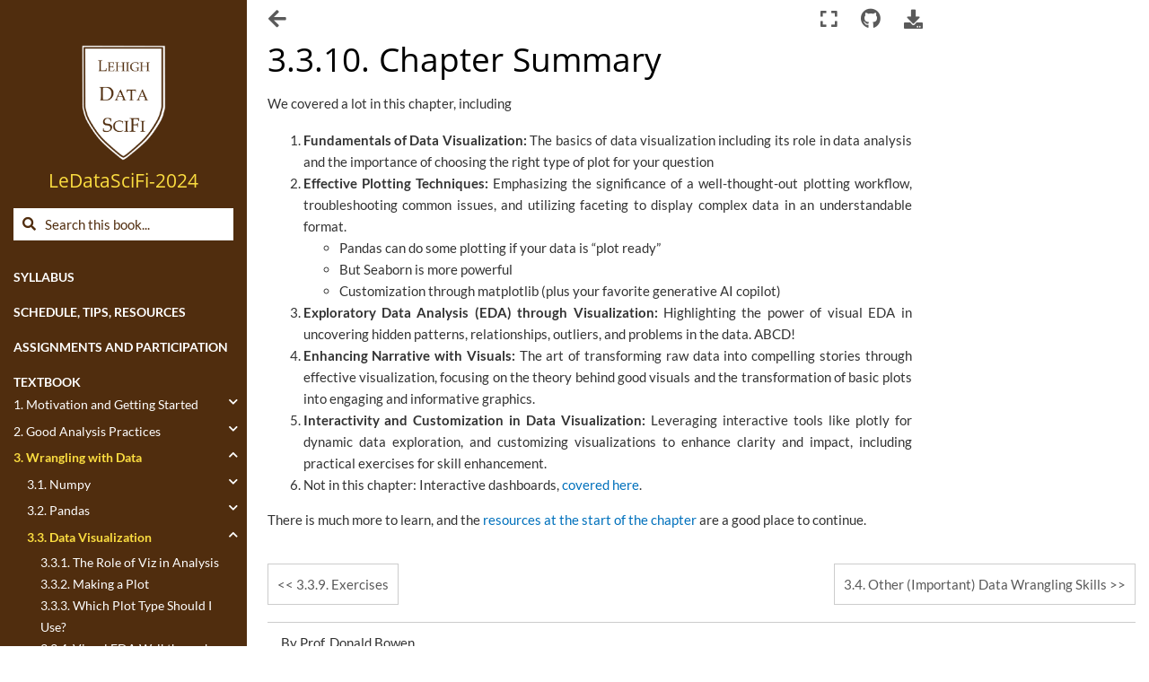

--- FILE ---
content_type: text/html; charset=utf-8
request_url: https://ledatascifi.github.io/ledatascifi-2024/content/03/04h_Summary.html
body_size: 6867
content:

<!DOCTYPE html>

<html>
  <head>
   <!-- Global site tag (gtag.js) - Google Analytics -->
   <script async src="https://www.googletagmanager.com/gtag/js?id=G-QHB6CBHE8P"></script>
   <script>
      window.dataLayer = window.dataLayer || [];
      function gtag(){dataLayer.push(arguments);}
      gtag('js', new Date());

      gtag('config', 'G-QHB6CBHE8P');
   </script>

    <meta charset="utf-8" />
    <meta name="viewport" content="width=device-width, initial-scale=1.0" />
    <title>3.3.10. Chapter Summary &#8212; LeDataSciFi-2024</title>
    
  <link rel="stylesheet" href="../../_static/css/index.f658d18f9b420779cfdf24aa0a7e2d77.css">

    
  <link rel="stylesheet"
    href="../../_static/vendor/fontawesome/5.13.0/css/all.min.css">
  <link rel="preload" as="font" type="font/woff2" crossorigin
    href="../../_static/vendor/fontawesome/5.13.0/webfonts/fa-solid-900.woff2">
  <link rel="preload" as="font" type="font/woff2" crossorigin
    href="../../_static/vendor/fontawesome/5.13.0/webfonts/fa-brands-400.woff2">

    
      
  <link rel="stylesheet"
    href="../../_static/vendor/open-sans_all/1.44.1/index.css">
  <link rel="stylesheet"
    href="../../_static/vendor/lato_latin-ext/1.44.1/index.css">

    
    <link rel="stylesheet" href="../../_static/pygments.css" type="text/css" />
    <link rel="stylesheet" href="../../_static/sphinx-book-theme.40e2e510f6b7d1648584402491bb10fe.css" type="text/css" />
    <link rel="stylesheet" type="text/css" href="../../_static/togglebutton.css" />
    <link rel="stylesheet" type="text/css" href="../../_static/copybutton.css" />
    <link rel="stylesheet" type="text/css" href="../../_static/mystnb.css" />
    <link rel="stylesheet" type="text/css" href="../../_static/sphinx-thebe.css" />
    <link rel="stylesheet" type="text/css" href="../../_static/moviescript.css" />
    <link rel="stylesheet" type="text/css" href="../../_static/fin377_specialformatting.css" />
    <link rel="stylesheet" type="text/css" href="../../_static/frontpage.css" />
    <link rel="stylesheet" type="text/css" href="../../_static/panels-main.c949a650a448cc0ae9fd3441c0e17fb0.css" />
    <link rel="stylesheet" type="text/css" href="../../_static/panels-variables.06eb56fa6e07937060861dad626602ad.css" />
    
  <link rel="preload" as="script" href="../../_static/js/index.d3f166471bb80abb5163.js">

    <script id="documentation_options" data-url_root="../../" src="../../_static/documentation_options.js"></script>
    <script src="../../_static/jquery.js"></script>
    <script src="../../_static/underscore.js"></script>
    <script src="../../_static/doctools.js"></script>
    <script src="../../_static/togglebutton.js"></script>
    <script src="../../_static/clipboard.min.js"></script>
    <script src="../../_static/copybutton.js"></script>
    <script >var togglebuttonSelector = '.toggle, .admonition.dropdown, .tag_hide_input div.cell_input, .tag_hide-input div.cell_input, .tag_hide_output div.cell_output, .tag_hide-output div.cell_output, .tag_hide_cell.cell, .tag_hide-cell.cell';</script>
    <script src="../../_static/sphinx-book-theme.d31b09fe5c1d09cb49b26a786de4a05d.js"></script>
    <script >const THEBE_JS_URL = "https://unpkg.com/thebe@0.8.2/lib/index.js"
const thebe_selector = ".thebe,.cell"
const thebe_selector_input = "pre"
const thebe_selector_output = ".output, .cell_output"
</script>
    <script async="async" src="../../_static/sphinx-thebe.js"></script>
    <link rel="index" title="Index" href="../../genindex.html" />
    <link rel="search" title="Search" href="../../search.html" />
    <link rel="next" title="3.4. Other (Important) Data Wrangling Skills" href="05a-otherskills.html" />
    <link rel="prev" title="3.3.9. Exercises" href="04f4-exercises.html" />

    <meta name="viewport" content="width=device-width, initial-scale=1" />
    <meta name="docsearch:language" content="en" />



  </head>
  <body data-spy="scroll" data-target="#bd-toc-nav" data-offset="80">
    

    <div class="container-xl">
      <div class="row">
          
<div class="col-12 col-md-3 bd-sidebar site-navigation show" id="site-navigation">
    
        <div class="navbar-brand-box">
<a class="navbar-brand text-wrap" href="../../index.html">
  
  <img src="../../_static/logo.png" class="logo" alt="logo">
  
  
  <h1 class="site-logo" id="site-title">LeDataSciFi-2024</h1>
  
</a>
</div><form class="bd-search d-flex align-items-center" action="../../search.html" method="get">
  <i class="icon fas fa-search"></i>
  <input type="search" class="form-control" name="q" id="search-input" placeholder="Search this book..." aria-label="Search this book..." autocomplete="off" >
</form>
<nav class="bd-links" id="bd-docs-nav" aria-label="Main navigation">
    <p class="caption collapsible-parent">
 <span class="caption-text">
  Syllabus
 </span>
</p>
<ul class="nav sidenav_l1">
 <li class="toctree-l1">
  <a class="reference internal" href="../about/objectives.html">
   Objectives
  </a>
 </li>
 <li class="toctree-l1">
  <a class="reference internal" href="../about/outcomes.html">
   Outcomes
  </a>
 </li>
 <li class="toctree-l1">
  <a class="reference internal" href="../about/about_us.html">
   About us + office hours
  </a>
 </li>
 <li class="toctree-l1">
  <a class="reference internal" href="../about/structure_and_policies.html">
   Course structure + policies
  </a>
 </li>
 <li class="toctree-l1">
  <a class="reference internal" href="../about/use_of_gpt.html">
   ChatGPT and other AI
  </a>
 </li>
 <li class="toctree-l1">
  <a class="reference internal" href="../about/gradeoverview.html">
   Grading
  </a>
 </li>
 <li class="toctree-l1">
  <a class="reference internal" href="../about/interest.html">
   Interested but unsure?
  </a>
 </li>
 <li class="toctree-l1">
  <a class="reference internal" href="../about/bootcamp.html">
   Pre-Class Bootcamp
  </a>
 </li>
 <li class="toctree-l1">
  <a class="reference internal" href="../about/hall_of_awesomeness.html">
   The Hall of Awesomeness
  </a>
 </li>
 <li class="toctree-l1">
  <a class="reference internal" href="../about/acknowledgments.html">
   Gratitude
  </a>
 </li>
</ul>
<p class="caption collapsible-parent">
 <span class="caption-text">
  Schedule, tips, resources
 </span>
</p>
<ul class="nav sidenav_l1">
 <li class="toctree-l1">
  <a class="reference internal" href="../about/schedule.html">
   Dashboard, key links, schedule
  </a>
 </li>
 <li class="toctree-l1">
  <a class="reference internal" href="../about/help.html">
   Help
  </a>
 </li>
 <li class="toctree-l1">
  <a class="reference internal" href="../about/resources.html">
   Resources
  </a>
 </li>
 <li class="toctree-l1">
  <a class="reference internal" href="../about/tips.html">
   Tips and hacks
  </a>
 </li>
 <li class="toctree-l1">
  <a class="reference external" href="https://github.com/LeDataSciFi/ledatascifi-2024/tree/main/community_codebook">
   Community Codebook
   <i class="fas fa-external-link-alt">
   </i>
  </a>
 </li>
 <li class="toctree-l1">
  <a class="reference external" href="https://github.com/LeDataSciFi/ledatascifi-2024/tree/main/handouts">
   Class Handouts
   <i class="fas fa-external-link-alt">
   </i>
  </a>
 </li>
</ul>
<p class="caption collapsible-parent">
 <span class="caption-text">
  Assignments and participation
 </span>
</p>
<ul class="nav sidenav_l1">
 <li class="toctree-l1">
  <a class="reference internal" href="../assignments/howto_do.html">
   How to start and turn in assignments
  </a>
 </li>
 <li class="toctree-l1">
  <a class="reference internal" href="../assignments/howto_review.html">
   How to do your peer reviews
  </a>
 </li>
 <li class="toctree-l1">
  <a class="reference internal" href="../assignments/mid_proj.html">
   Midterm project AKA ASGN 5
  </a>
 </li>
 <li class="toctree-l1">
  <a class="reference internal" href="../assignments/website_setup.html">
   Personal Website AKA ASGN 9
  </a>
 </li>
 <li class="toctree-l1">
  <a class="reference internal" href="../assignments/project.html">
   Final projects
  </a>
 </li>
</ul>
<p class="caption collapsible-parent">
 <span class="caption-text">
  Textbook
 </span>
</p>
<ul class="current nav sidenav_l1">
 <li class="toctree-l1 collapsible-parent">
  <a class="reference internal" href="../01/00_Getting_Started.html">
   1. Motivation and Getting Started
  </a>
  <ul class="collapse-ul">
   <li class="toctree-l2">
    <a class="reference internal" href="../01/01_Motivation.html">
     1.1. Motivation
    </a>
   </li>
   <li class="toctree-l2">
    <a class="reference internal" href="../01/02_Setup.html">
     1.2. Set up
    </a>
   </li>
   <li class="toctree-l2">
    <a class="reference internal" href="../01/03_github.html">
     1.3. GitHub Basics
    </a>
   </li>
   <li class="toctree-l2">
    <a class="reference internal" href="../01/03a_githubworkflow.html">
     1.4. The GitHub Workflow
    </a>
   </li>
   <li class="toctree-l2">
    <a class="reference internal" href="../01/04_Markdown.html">
     1.5. Markdown basics
    </a>
   </li>
   <li class="toctree-l2">
    <a class="reference internal" href="../01/05_jupyterlab.html">
     1.6. Jupyter Lab Basics
    </a>
   </li>
   <li class="toctree-l2">
    <a class="reference internal" href="../01/06_python.html">
     1.7. Python Basics
    </a>
   </li>
   <li class="toctree-l2">
    <a class="reference internal" href="../01/07_debugging.html">
     1.8. Debugging
    </a>
   </li>
   <li class="toctree-l2">
    <a class="reference internal" href="../01/07a_errors.html">
     1.9. Errors
    </a>
   </li>
   <li class="toctree-l2">
    <a class="reference internal" href="../01/08_libraries.html">
     1.10. Libraries/Packages
    </a>
   </li>
   <li class="toctree-l2">
    <a class="reference internal" href="../01/09_gitignore.html">
     1.11. Gitignore Files
    </a>
   </li>
  </ul>
  <i class="fas fa-chevron-down">
  </i>
 </li>
 <li class="toctree-l1 collapsible-parent">
  <a class="reference internal" href="../02/10_Golden_1.html">
   2. Good Analysis Practices
  </a>
  <ul class="collapse-ul">
   <li class="toctree-l2">
    <a class="reference internal" href="../02/10_Golden_2.html">
     2.1. A case study of bad research
    </a>
   </li>
   <li class="toctree-l2">
    <a class="reference internal" href="../02/10_Golden_3.html">
     2.2. The golden rules
    </a>
   </li>
   <li class="toctree-l2">
    <a class="reference internal" href="../02/10_Golden_6.html">
     2.3. Organizing your projects
    </a>
   </li>
   <li class="toctree-l2">
    <a class="reference internal" href="../02/10_Golden_7.html">
     2.4. Filepaths
    </a>
   </li>
   <li class="toctree-l2">
    <a class="reference internal" href="../02/10_Golden_4.html">
     2.5. Storing data smartly
    </a>
   </li>
   <li class="toctree-l2">
    <a class="reference internal" href="../02/10_Golden_5a.html">
     2.6. Functions
    </a>
   </li>
   <li class="toctree-l2">
    <a class="reference internal" href="../02/10_Golden_5b.html">
     2.7. Writing good code comments
    </a>
   </li>
   <li class="toctree-l2">
    <a class="reference internal" href="../02/10_Golden_8.html">
     2.8. Writing good code
    </a>
   </li>
  </ul>
  <i class="fas fa-chevron-down">
  </i>
 </li>
 <li class="toctree-l1 current active collapsible-parent">
  <a class="reference internal" href="00_Data_Wrangling_Intro.html">
   3. Wrangling with Data
  </a>
  <ul class="current collapse-ul">
   <li class="toctree-l2 collapsible-parent">
    <a class="reference internal" href="01_Numpy.html">
     3.1. Numpy
    </a>
    <ul class="collapse-ul">
     <li class="toctree-l3">
      <a class="reference internal" href="01a_NumpyCS.html">
       3.1.1. Numpy + Scientific Computing
      </a>
     </li>
     <li class="toctree-l3">
      <a class="reference internal" href="01b_NumpyBasics.html">
       3.1.2. A (Very) Short Introduction
      </a>
     </li>
     <li class="toctree-l3">
      <a class="reference internal" href="01c_NumpyPractice.html">
       3.1.3. Exercises
      </a>
     </li>
     <li class="toctree-l3">
      <a class="reference internal" href="01d_NumpyResources.html">
       3.1.4. More Resources
      </a>
     </li>
    </ul>
    <i class="fas fa-chevron-down">
    </i>
   </li>
   <li class="toctree-l2 collapsible-parent">
    <a class="reference internal" href="02a_pandasIntro.html">
     3.2. Pandas
    </a>
    <ul class="collapse-ul">
     <li class="toctree-l3">
      <a class="reference internal" href="02a_pandasTips.html">
       3.2.1. Tips
      </a>
     </li>
     <li class="toctree-l3">
      <a class="reference internal" href="02b_pandasVocab.html">
       3.2.2. Vocab and Long vs Wide Data
      </a>
     </li>
     <li class="toctree-l3">
      <a class="reference internal" href="02c_commonFcns.html">
       3.2.3. Common Functions
      </a>
     </li>
     <li class="toctree-l3">
      <a class="reference internal" href="02d_temp.html">
       3.2.4. Temp. vs Perm. Objects
      </a>
     </li>
     <li class="toctree-l3">
      <a class="reference internal" href="02e_eda_golden.html">
       3.2.5. Golden Rules + EDA
      </a>
     </li>
     <li class="toctree-l3">
      <a class="reference internal" href="02f_chains.html">
       3.2.6. Pandas Chains
      </a>
     </li>
     <li class="toctree-l3">
      <a class="reference internal" href="02g_commontasks.html">
       3.2.7. Common Tasks
      </a>
     </li>
     <li class="toctree-l3">
      <a class="reference internal" href="02h_exercises.html">
       3.2.8. Exercises
      </a>
     </li>
     <li class="toctree-l3">
      <a class="reference internal" href="02j_resourcesAndSum.html">
       3.2.9. Summary and Resources
      </a>
     </li>
    </ul>
    <i class="fas fa-chevron-down">
    </i>
   </li>
   <li class="toctree-l2 current active collapsible-parent">
    <a class="reference internal" href="04a-dataviz.html">
     3.3. Data Visualization
    </a>
    <ul class="current collapse-ul">
     <li class="toctree-l3">
      <a class="reference internal" href="04b-whyplot.html">
       3.3.1. The Role of Viz in Analysis
      </a>
     </li>
     <li class="toctree-l3">
      <a class="reference internal" href="04c-makeplot.html">
       3.3.2. Making a Plot
      </a>
     </li>
     <li class="toctree-l3">
      <a class="reference internal" href="04d-whichplot.html">
       3.3.3. Which Plot Type Should I Use?
      </a>
     </li>
     <li class="toctree-l3">
      <a class="reference internal" href="04e-visualEDA.html">
       3.3.4. Visual EDA Walkthrough
      </a>
     </li>
     <li class="toctree-l3">
      <a class="reference internal" href="04e2-visualEDA-tools.html">
       3.3.5. Visual EDA Tools
      </a>
     </li>
     <li class="toctree-l3">
      <a class="reference internal" href="04f1-viz_narrative.html">
       3.3.6. Better Plots
      </a>
     </li>
     <li class="toctree-l3">
      <a class="reference internal" href="04f2-customizing_figs.html">
       3.3.7. Customizing figures
      </a>
     </li>
     <li class="toctree-l3">
      <a class="reference internal" href="04f3-interactive_figs.html">
       3.3.8. Interactive plots:
       <code class="docutils literal notranslate">
        <span class="pre">
         plotly
        </span>
       </code>
      </a>
     </li>
     <li class="toctree-l3">
      <a class="reference internal" href="04f4-exercises.html">
       3.3.9. Exercises
      </a>
     </li>
     <li class="toctree-l3 current active">
      <a class="current reference internal" href="#">
       3.3.10. Chapter Summary
      </a>
     </li>
    </ul>
    <i class="fas fa-chevron-down">
    </i>
   </li>
   <li class="toctree-l2 collapsible-parent">
    <a class="reference internal" href="05a-otherskills.html">
     3.4. Other (Important) Data Wrangling Skills
    </a>
    <ul class="collapse-ul">
     <li class="toctree-l3">
      <a class="reference internal" href="05b_merging.html">
       3.4.1. Merging
      </a>
     </li>
     <li class="toctree-l3">
      <a class="reference internal" href="05c_missingdata.html">
       3.4.2. Dealing with Missing Data
      </a>
     </li>
     <li class="toctree-l3">
      <a class="reference internal" href="05d_outliers.html">
       3.4.3. Dealing with Outliers
      </a>
     </li>
     <li class="toctree-l3">
      <a class="reference internal" href="05e_summary.html">
       3.4.4. Chapter Summary
      </a>
     </li>
    </ul>
    <i class="fas fa-chevron-down">
    </i>
   </li>
  </ul>
  <i class="fas fa-chevron-down">
  </i>
 </li>
 <li class="toctree-l1 collapsible-parent">
  <a class="reference internal" href="../04/00_World_Wide_Data.html">
   4. Building and Using Large (Textual) Data
  </a>
  <ul class="collapse-ul">
   <li class="toctree-l2">
    <a class="reference internal" href="../04/01_Intro_to_scraping.html">
     4.1. Getting Data off the Web
    </a>
   </li>
   <li class="toctree-l2">
    <a class="reference internal" href="../04/01a_openingAndParsing.html">
     4.2. Opening + Parsing
     <em>
      a
     </em>
     Webpage
    </a>
   </li>
   <li class="toctree-l2">
    <a class="reference internal" href="../04/01b_spiders.html">
     4.3. Building a spider
    </a>
   </li>
   <li class="toctree-l2 collapsible-parent">
    <a class="reference internal" href="../04/02_strings.html">
     4.4. Exploiting Textual Data
    </a>
    <ul class="collapse-ul">
     <li class="toctree-l3">
      <a class="reference internal" href="../04/02a_Python%20Strings.html">
       4.4.1. Working with Python Strings
      </a>
     </li>
     <li class="toctree-l3">
      <a class="reference internal" href="../04/02b_regex.html">
       4.4.2. Regex basics
      </a>
     </li>
     <li class="toctree-l3">
      <a class="reference internal" href="../04/02c_developing_a_regex.html">
       4.4.3. Developing a regex
      </a>
     </li>
     <li class="toctree-l3">
      <a class="reference internal" href="../04/02d_RegexApplication.html">
       4.4.4. Intro to NLP - The Anchor Phase Technique
      </a>
     </li>
    </ul>
    <i class="fas fa-chevron-down">
    </i>
   </li>
  </ul>
  <i class="fas fa-chevron-down">
  </i>
 </li>
 <li class="toctree-l1 collapsible-parent">
  <a class="reference internal" href="../05/00_intro.html">
   5. Data Science Intro
  </a>
  <ul class="collapse-ul">
   <li class="toctree-l2">
    <a class="reference internal" href="../05/01_bigpicture.html">
     5.1. The promise of ML
    </a>
   </li>
   <li class="toctree-l2">
    <a class="reference internal" href="../05/01b_model_process.html">
     5.2. Planning a project
    </a>
   </li>
   <li class="toctree-l2">
    <a class="reference internal" href="../05/01a_MLgonewrong.html">
     5.3. ML Gone Wrong
    </a>
   </li>
   <li class="toctree-l2">
    <a class="reference internal" href="../05/01c_teams.html">
     5.4. Coding in Teams
    </a>
   </li>
   <li class="toctree-l2">
    <a class="reference internal" href="../05/01d_sharingBigFiles.html">
     5.5. Sharing large files
    </a>
   </li>
  </ul>
  <i class="fas fa-chevron-down">
  </i>
 </li>
 <li class="toctree-l1 collapsible-parent">
  <a class="reference internal" href="../05/02_reg.html">
   6. Regression
  </a>
  <ul class="collapse-ul">
   <li class="toctree-l2">
    <a class="reference internal" href="../05/02a_basics.html">
     6.1. Basics and Notation
    </a>
   </li>
   <li class="toctree-l2">
    <a class="reference internal" href="../05/02b_mechanics.html">
     6.2. Mechanics of running regressions
    </a>
   </li>
   <li class="toctree-l2">
    <a class="reference internal" href="../05/02c_goodnessOfFit.html">
     6.3. Goodness of Fit
    </a>
   </li>
   <li class="toctree-l2">
    <a class="reference internal" href="../05/02d_interpretingCoefs.html">
     6.4. Interpreting regression coefficients
    </a>
   </li>
   <li class="toctree-l2">
    <a class="reference internal" href="../05/02e_statisticalSig.html">
     6.5. Statistical significance
    </a>
   </li>
   <li class="toctree-l2">
    <a class="reference internal" href="../05/02f_warnings.html">
     6.6.
     <em>
      Significant
     </em>
     warnings about “statistical significance”
    </a>
   </li>
   <li class="toctree-l2">
    <a class="reference internal" href="../05/02h_summary_colFE.html">
     6.7. Fixed effects, categorical variables, and prettier regression tables
    </a>
   </li>
   <li class="toctree-l2">
    <a class="reference internal" href="../05/02g_summary.html">
     6.8. Summary and Resources
    </a>
   </li>
  </ul>
  <i class="fas fa-chevron-down">
  </i>
 </li>
 <li class="toctree-l1 collapsible-parent">
  <a class="reference internal" href="../05/03_ML.html">
   7. ML - Intro &amp; Discussion
  </a>
  <ul class="collapse-ul">
   <li class="toctree-l2">
    <a class="reference internal" href="../05/03a_ML_obj_and_tradeoff.html">
     7.1. The objective of machine learning
    </a>
   </li>
   <li class="toctree-l2">
    <a class="reference internal" href="../05/03f_leakage.html">
     7.2. Data Leakage - Illustration
    </a>
   </li>
   <li class="toctree-l2">
    <a class="reference internal" href="../05/03f_leakage3.html">
     7.3. Data Leakage - Illustration 2
    </a>
   </li>
   <li class="toctree-l2">
    <a class="reference internal" href="../05/03f_leakage2.html">
     7.4. Data Leakage Defined
    </a>
   </li>
   <li class="toctree-l2">
    <a class="reference internal" href="../05/03c_ModelEval.html">
     7.5. Model evaluation via cross validation (CV)
    </a>
   </li>
   <li class="toctree-l2">
    <a class="reference internal" href="../05/03c1_OOS.html">
     7.6. Model evaluation via Out-of-Sample (OOS)
    </a>
   </li>
   <li class="toctree-l2">
    <a class="reference internal" href="../05/03d_whatToMax.html">
     7.7. Evaluating models
    </a>
   </li>
   <li class="toctree-l2">
    <a class="reference internal" href="../05/03e_whichModel.html">
     7.8. Model selection
    </a>
   </li>
  </ul>
  <i class="fas fa-chevron-down">
  </i>
 </li>
 <li class="toctree-l1 collapsible-parent">
  <a class="reference internal" href="../05/04a_SKLearn.html">
   8. ML - Code &amp; Implementation
  </a>
  <ul class="collapse-ul">
   <li class="toctree-l2">
    <a class="reference internal" href="../05/04b_best_practices.html">
     8.1. Best Practice Pseudo Code
    </a>
   </li>
   <li class="toctree-l2">
    <a class="reference internal" href="../05/04c_onemodel.html">
     8.2. SKLearn Intro
    </a>
   </li>
   <li class="toctree-l2">
    <a class="reference internal" href="../05/04d_crossval.html">
     8.3. Cross-Validation
    </a>
   </li>
   <li class="toctree-l2">
    <a class="reference internal" href="../05/04e_pipelines.html">
     8.4. Pipelines
    </a>
   </li>
   <li class="toctree-l2">
    <a class="reference internal" href="../05/04e1_preprocessing.html">
     8.5. Preprocessing
    </a>
   </li>
   <li class="toctree-l2">
    <a class="reference internal" href="../05/04f_optimizing_a_model.html">
     8.6. Optimizing a Model
    </a>
   </li>
   <li class="toctree-l2">
    <a class="reference internal" href="../05/04h_putting_together.html">
     8.7. Many Models
    </a>
   </li>
  </ul>
  <i class="fas fa-chevron-down">
  </i>
 </li>
 <li class="toctree-l1 collapsible-parent">
  <a class="reference internal" href="../05/05a_finapps.html">
   9. Finance Applications
  </a>
  <ul class="collapse-ul">
   <li class="toctree-l2">
    <a class="reference internal" href="../05/05a_compounding.html">
     9.1. Compounding returns
    </a>
   </li>
   <li class="toctree-l2">
    <a class="reference internal" href="../05/05a_rolling.html">
     9.2. Rolling returns
    </a>
   </li>
   <li class="toctree-l2">
    <a class="reference internal" href="../05/05a_expanding.html">
     9.3. Expanding returns
    </a>
   </li>
   <li class="toctree-l2">
    <a class="reference internal" href="../05/05b_capm.html">
     9.4. Estimating CAPM
    </a>
   </li>
   <li class="toctree-l2">
    <a class="reference internal" href="../05/05c_factorloadings.html">
     9.5. Estimating better models
    </a>
   </li>
   <li class="toctree-l2">
    <a class="reference internal" href="../05/05c_finpacks.html">
     9.6. Supercharged resources/packages
    </a>
   </li>
  </ul>
  <i class="fas fa-chevron-down">
  </i>
 </li>
 <li class="toctree-l1 collapsible-parent">
  <a class="reference internal" href="../05/06_thefuture.html">
   10. The Future
  </a>
  <ul class="collapse-ul">
   <li class="toctree-l2">
    <a class="reference internal" href="../05/06a_saving.html">
     10.1. Saving Your Work
    </a>
   </li>
   <li class="toctree-l2">
    <a class="reference internal" href="../05/06b_nextsteps.html">
     10.2. Faster, better, stronger
    </a>
   </li>
   <li class="toctree-l2">
    <a class="reference internal" href="../05/06c_dashboards.html">
     10.3. Dashboards
    </a>
   </li>
  </ul>
  <i class="fas fa-chevron-down">
  </i>
 </li>
</ul>
<p class="caption collapsible-parent">
 <span class="caption-text">
  Slides and Memes
 </span>
</p>
<ul class="nav sidenav_l1">
 <li class="toctree-l1">
  <a class="reference internal" href="../slides/slides.html">
   Slides from previous classes
  </a>
 </li>
 <li class="toctree-l1">
  <a class="reference internal" href="../slides/memes.html">
   Memes
  </a>
 </li>
</ul>

</nav> <!-- To handle the deprecated key -->

</div>


          


          
<main class="col py-md-3 pl-md-4 bd-content overflow-auto" role="main">
    
    <div class="row topbar fixed-top container-xl">
    <div class="col-12 col-md-3 bd-topbar-whitespace site-navigation show">
    </div>
    <div class="col pl-2 topbar-main">
        
        <button id="navbar-toggler" class="navbar-toggler ml-0" type="button" data-toggle="collapse"
            data-toggle="tooltip" data-placement="bottom" data-target=".site-navigation" aria-controls="navbar-menu"
            aria-expanded="true" aria-label="Toggle navigation" aria-controls="site-navigation"
            title="Toggle navigation" data-toggle="tooltip" data-placement="left">
            <i class="fas fa-bars"></i>
            <i class="fas fa-arrow-left"></i>
            <i class="fas fa-arrow-up"></i>
        </button>
        
        
<div class="dropdown-buttons-trigger">
    <button id="dropdown-buttons-trigger" class="btn btn-secondary topbarbtn" aria-label="Download this page"><i
            class="fas fa-download"></i></button>

    <div class="dropdown-buttons">
        <!-- ipynb file if we had a myst markdown file -->
        
        <!-- Download raw file -->
        <a class="dropdown-buttons" href="../../_sources/content/03/04h_Summary.md"><button type="button"
                class="btn btn-secondary topbarbtn" title="Download source file" data-toggle="tooltip"
                data-placement="left">.md</button></a>
        <!-- Download PDF via print -->
        <button type="button" id="download-print" class="btn btn-secondary topbarbtn" title="Print to PDF"
            onClick="window.print()" data-toggle="tooltip" data-placement="left">.pdf</button>
    </div>
</div>

        <!-- Source interaction buttons -->

<div class="dropdown-buttons-trigger">
    <button id="dropdown-buttons-trigger" class="btn btn-secondary topbarbtn"
        aria-label="Connect with source repository"><i class="fab fa-github"></i></button>
    <div class="dropdown-buttons sourcebuttons">
        <a class="repository-button"
            href="https://github.com/LeDataSciFi/ledatascifi-2024"><button type="button" class="btn btn-secondary topbarbtn"
                data-toggle="tooltip" data-placement="left" title="Source repository"><i
                    class="fab fa-github"></i>repository</button></a>
        <a class="issues-button"
            href="https://github.com/LeDataSciFi/ledatascifi-2024/issues/new?title=Issue%20on%20page%20%2Fcontent/03/04h_Summary.html&body=Your%20issue%20content%20here."><button
                type="button" class="btn btn-secondary topbarbtn" data-toggle="tooltip" data-placement="left"
                title="Open an issue"><i class="fas fa-lightbulb"></i>open issue</button></a>
        <a class="edit-button" href="https://github.com/LeDataSciFi/ledatascifi-2024/edit/main/content/03/04h_Summary.md"><button
                type="button" class="btn btn-secondary topbarbtn" data-toggle="tooltip" data-placement="left"
                title="Edit this page"><i class="fas fa-pencil-alt"></i>suggest edit</button></a>
    </div>
</div>


        <!-- Full screen (wrap in <a> to have style consistency -->
        <a class="full-screen-button"><button type="button" class="btn btn-secondary topbarbtn" data-toggle="tooltip"
                data-placement="bottom" onclick="toggleFullScreen()" aria-label="Fullscreen mode"
                title="Fullscreen mode"><i
                    class="fas fa-expand"></i></button></a>

        <!-- Launch buttons -->

    </div>

    <!-- Table of contents -->
    <div class="d-none d-md-block col-md-2 bd-toc show">
        
    </div>
</div>
    <div id="main-content" class="row">
        <div class="col-12 col-md-9 pl-md-3 pr-md-0">
        
              <div>
                
  <div class="section" id="chapter-summary">
<h1><span class="section-number">3.3.10. </span>Chapter Summary<a class="headerlink" href="#chapter-summary" title="Permalink to this headline">¶</a></h1>
<p>We covered a lot in this chapter, including</p>
<ol class="simple">
<li><p><strong>Fundamentals of Data Visualization:</strong> The basics of data visualization including its role in data analysis and the importance of choosing the right type of plot for your question</p></li>
<li><p><strong>Effective Plotting Techniques:</strong> Emphasizing the significance of a well-thought-out plotting workflow, troubleshooting common issues, and utilizing faceting to display complex data in an understandable format.</p>
<ul class="simple">
<li><p>Pandas can do some plotting if your data is “plot ready”</p></li>
<li><p>But Seaborn is more powerful</p></li>
<li><p>Customization through matplotlib (plus your favorite generative AI copilot)</p></li>
</ul>
</li>
<li><p><strong>Exploratory Data Analysis (EDA) through Visualization:</strong> Highlighting the power of visual EDA in uncovering hidden patterns, relationships, outliers, and problems in the data. ABCD!</p></li>
<li><p><strong>Enhancing Narrative with Visuals:</strong> The art of transforming raw data into compelling stories through effective visualization, focusing on the theory behind good visuals and the transformation of basic plots into engaging and informative graphics.</p></li>
<li><p><strong>Interactivity and Customization in Data Visualization:</strong> Leveraging interactive tools like plotly for dynamic data exploration, and customizing visualizations to enhance clarity and impact, including practical exercises for skill enhancement.</p></li>
<li><p>Not in this chapter: Interactive dashboards, <a class="reference internal" href="../05/06c_dashboards.html"><span class="doc std std-doc">covered here</span></a>.</p></li>
</ol>
<p>There is much more to learn, and the <a class="reference internal" href="04a-dataviz.html"><span class="doc std std-doc">resources at the start of the chapter</span></a> are a good place to continue.</p>
</div>

    <script type="text/x-thebe-config">
    {
        requestKernel: true,
        binderOptions: {
            repo: "binder-examples/jupyter-stacks-datascience",
            ref: "master",
        },
        codeMirrorConfig: {
            theme: "abcdef",
            mode: "python"
        },
        kernelOptions: {
            kernelName: "python3",
            path: "./content/03"
        },
        predefinedOutput: true
    }
    </script>
    <script>kernelName = 'python3'</script>

              </div>
              
        </div>
    </div>
    
    
    <div class='prev-next-bottom'>
        
    <a class='left-prev' id="prev-link" href="04f4-exercises.html" title="previous page"><span class="section-number">3.3.9. </span>Exercises</a>
    <a class='right-next' id="next-link" href="05a-otherskills.html" title="next page"><span class="section-number">3.4. </span>Other (Important) Data Wrangling Skills</a>

    </div>
    <footer class="footer mt-5 mt-md-0">
    <div class="container">
      <p>
        
          By Prof. Donald Bowen<br/>
        
            &copy; Copyright 2024.<br/>
          <div class="extra_footer">
            You're doing well, keep going!
          </div>
      </p>
    </div>
  </footer>
</main>


      </div>
    </div>

    
  <script src="../../_static/js/index.d3f166471bb80abb5163.js"></script>


    
  </body>
</html>

--- FILE ---
content_type: text/css; charset=utf-8
request_url: https://ledatascifi.github.io/ledatascifi-2024/_static/vendor/lato_latin-ext/1.44.1/index.css
body_size: -109
content:
/* lato-100normal - latin-ext */
@font-face {
  font-family: 'Lato';
  font-style: normal;
  font-display: swap;
  font-weight: 100;
  src:
    local('Lato Hairline'),
    local('Lato-Hairline'), 
    url('./files/lato-latin-ext-100.woff2') format('woff2'), /* Chrome 26+, Opera 23+, Firefox 39+ */
    url('./files/lato-latin-ext-100.woff') format('woff'); /* Chrome 6+, Firefox 3.6+, IE 9+, Safari 5.1+ */
}
/* lato-100italic - latin-ext */
@font-face {
  font-family: 'Lato';
  font-style: italic;
  font-display: swap;
  font-weight: 100;
  src:
    local('Lato Hairline Italic'),
    local('Lato-HairlineItalic'), 
    url('./files/lato-latin-ext-100-italic.woff2') format('woff2'), /* Chrome 26+, Opera 23+, Firefox 39+ */
    url('./files/lato-latin-ext-100-italic.woff') format('woff'); /* Chrome 6+, Firefox 3.6+, IE 9+, Safari 5.1+ */
}
/* lato-300normal - latin-ext */
@font-face {
  font-family: 'Lato';
  font-style: normal;
  font-display: swap;
  font-weight: 300;
  src:
    local('Lato Light'),
    local('Lato-Light'), 
    url('./files/lato-latin-ext-300.woff2') format('woff2'), /* Chrome 26+, Opera 23+, Firefox 39+ */
    url('./files/lato-latin-ext-300.woff') format('woff'); /* Chrome 6+, Firefox 3.6+, IE 9+, Safari 5.1+ */
}
/* lato-300italic - latin-ext */
@font-face {
  font-family: 'Lato';
  font-style: italic;
  font-display: swap;
  font-weight: 300;
  src:
    local('Lato Light Italic'),
    local('Lato-LightItalic'), 
    url('./files/lato-latin-ext-300-italic.woff2') format('woff2'), /* Chrome 26+, Opera 23+, Firefox 39+ */
    url('./files/lato-latin-ext-300-italic.woff') format('woff'); /* Chrome 6+, Firefox 3.6+, IE 9+, Safari 5.1+ */
}
/* lato-400normal - latin-ext */
@font-face {
  font-family: 'Lato';
  font-style: normal;
  font-display: swap;
  font-weight: 400;
  src:
    local('Lato Regular'),
    local('Lato-Regular'), 
    url('./files/lato-latin-ext-400.woff2') format('woff2'), /* Chrome 26+, Opera 23+, Firefox 39+ */
    url('./files/lato-latin-ext-400.woff') format('woff'); /* Chrome 6+, Firefox 3.6+, IE 9+, Safari 5.1+ */
}
/* lato-400italic - latin-ext */
@font-face {
  font-family: 'Lato';
  font-style: italic;
  font-display: swap;
  font-weight: 400;
  src:
    local('Lato Italic'),
    local('Lato-Italic'), 
    url('./files/lato-latin-ext-400-italic.woff2') format('woff2'), /* Chrome 26+, Opera 23+, Firefox 39+ */
    url('./files/lato-latin-ext-400-italic.woff') format('woff'); /* Chrome 6+, Firefox 3.6+, IE 9+, Safari 5.1+ */
}
/* lato-700normal - latin-ext */
@font-face {
  font-family: 'Lato';
  font-style: normal;
  font-display: swap;
  font-weight: 700;
  src:
    local('Lato Bold'),
    local('Lato-Bold'), 
    url('./files/lato-latin-ext-700.woff2') format('woff2'), /* Chrome 26+, Opera 23+, Firefox 39+ */
    url('./files/lato-latin-ext-700.woff') format('woff'); /* Chrome 6+, Firefox 3.6+, IE 9+, Safari 5.1+ */
}
/* lato-700italic - latin-ext */
@font-face {
  font-family: 'Lato';
  font-style: italic;
  font-display: swap;
  font-weight: 700;
  src:
    local('Lato Bold Italic'),
    local('Lato-BoldItalic'), 
    url('./files/lato-latin-ext-700-italic.woff2') format('woff2'), /* Chrome 26+, Opera 23+, Firefox 39+ */
    url('./files/lato-latin-ext-700-italic.woff') format('woff'); /* Chrome 6+, Firefox 3.6+, IE 9+, Safari 5.1+ */
}
/* lato-900normal - latin-ext */
@font-face {
  font-family: 'Lato';
  font-style: normal;
  font-display: swap;
  font-weight: 900;
  src:
    local('Lato Black'),
    local('Lato-Black'), 
    url('./files/lato-latin-ext-900.woff2') format('woff2'), /* Chrome 26+, Opera 23+, Firefox 39+ */
    url('./files/lato-latin-ext-900.woff') format('woff'); /* Chrome 6+, Firefox 3.6+, IE 9+, Safari 5.1+ */
}
/* lato-900italic - latin-ext */
@font-face {
  font-family: 'Lato';
  font-style: italic;
  font-display: swap;
  font-weight: 900;
  src:
    local('Lato Black Italic'),
    local('Lato-BlackItalic'), 
    url('./files/lato-latin-ext-900-italic.woff2') format('woff2'), /* Chrome 26+, Opera 23+, Firefox 39+ */
    url('./files/lato-latin-ext-900-italic.woff') format('woff'); /* Chrome 6+, Firefox 3.6+, IE 9+, Safari 5.1+ */
}


--- FILE ---
content_type: text/css; charset=utf-8
request_url: https://ledatascifi.github.io/ledatascifi-2024/_static/sphinx-book-theme.40e2e510f6b7d1648584402491bb10fe.css
body_size: 5101
content:
/*! sphinx-book-theme CSS
 * BSD 3-Clause License
 * Copyright (c) 2020, EBP
 * All rights reserved.
 */:root{--color-primary: 0, 123, 255;--color-info: 255, 193, 7;--color-warning: 253, 126, 20;--color-danger: 220, 53, 69}body{padding-top:0px !important}body img{max-width:100%}code{font-size:87.5% !important}main.bd-content{padding-top:3em !important;padding-bottom:0px !important}main.bd-content #main-content a.headerlink{opacity:0;margin-left:.2em}main.bd-content #main-content a.headerlink:hover{background-color:transparent;color:#0071bc;opacity:1 !important}main.bd-content #main-content a,main.bd-content #main-content a:visited{color:#0071bc}main.bd-content #main-content h1,main.bd-content #main-content h2,main.bd-content #main-content h3,main.bd-content #main-content h4,main.bd-content #main-content h5{color:black}main.bd-content #main-content h1:hover a.headerlink,main.bd-content #main-content h2:hover a.headerlink,main.bd-content #main-content h3:hover a.headerlink,main.bd-content #main-content h4:hover a.headerlink,main.bd-content #main-content h5:hover a.headerlink{opacity:.5}main.bd-content #main-content h1 a.toc-backref,main.bd-content #main-content h2 a.toc-backref,main.bd-content #main-content h3 a.toc-backref,main.bd-content #main-content h4 a.toc-backref,main.bd-content #main-content h5 a.toc-backref{color:inherit}main.bd-content #main-content>div>div>div.section{padding-right:1em}main.bd-content #main-content div.section{overflow:visible !important}main.bd-content #main-content div.section ul p,main.bd-content #main-content div.section ol p{margin-bottom:0}main.bd-content #main-content span.eqno{float:right;font-size:1.2em}main.bd-content #main-content div.math{overflow-x:auto}main.bd-content #main-content img.align-left{clear:left;float:left;margin-right:1em}main.bd-content #main-content img.align-right{clear:right;float:right;margin-left:1em}main.bd-content #main-content div.figure{width:100%;margin-bottom:1em;text-align:center}main.bd-content #main-content div.figure.align-left{text-align:left}main.bd-content #main-content div.figure.align-left p.caption{margin-left:0}main.bd-content #main-content div.figure.align-right{text-align:right}main.bd-content #main-content div.figure.align-right p.caption{margin-right:0}main.bd-content #main-content div.figure p.caption{margin:.5em 10%}main.bd-content #main-content div.figure.margin p.caption,main.bd-content #main-content div.figure.margin-caption p.caption{margin:.5em 0}main.bd-content #main-content div.figure.margin-caption p.caption{text-align:left}main.bd-content #main-content div.figure span.caption-number{font-weight:bold}main.bd-content #main-content div.figure span{font-size:.9rem}main.bd-content #main-content div.contents{padding:1em}main.bd-content #main-content div.contents p.topic-title{font-size:1.5em;padding:.5em 0 0 1em}main.bd-content #main-content p.centered{text-align:center}main.bd-content #main-content div.sphinx-tabs>div.sphinx-menu{padding:0}main.bd-content #main-content div.sphinx-tabs>div.sphinx-menu>a.item{width:auto;margin:0px 0px -1px 0px}main.bd-content #main-content span.brackets:before,main.bd-content #main-content a.brackets:before{content:"["}main.bd-content #main-content span.brackets:after,main.bd-content #main-content a.brackets:after{content:"]"}main.bd-content #main-content .footnote-reference,main.bd-content #main-content a.bibtex.internal{font-size:1em}main.bd-content #main-content dl.simple dd,main.bd-content #main-content dl.field-list dd{margin-left:1.5em}main.bd-content #main-content dl.simple dd:not(:last-child),main.bd-content #main-content dl.field-list dd:not(:last-child){margin-bottom:0px}main.bd-content #main-content dl.simple dd:not(:last-child) p:last-child,main.bd-content #main-content dl.field-list dd:not(:last-child) p:last-child{margin-bottom:0px}main.bd-content #main-content dl.glossary dd{margin-left:1.5em}main.bd-content #main-content dl.footnote span.fn-backref{font-size:1em;padding-left:.1em}main.bd-content #main-content dl.footnote dd{font-size:.9em;margin-left:3em}main.bd-content #main-content dl.citation{margin-left:3em}main.bd-content #main-content dl.footnote dt.label{float:left}main.bd-content #main-content dl.footnote dd p{padding-left:1.5em}main.bd-content #main-content dl.module,main.bd-content #main-content dl.class,main.bd-content #main-content dl.exception,main.bd-content #main-content dl.function,main.bd-content #main-content dl.decorator,main.bd-content #main-content dl.data,main.bd-content #main-content dl.method,main.bd-content #main-content dl.attribute{margin-bottom:24px}main.bd-content #main-content dl.module dt,main.bd-content #main-content dl.class dt,main.bd-content #main-content dl.exception dt,main.bd-content #main-content dl.function dt,main.bd-content #main-content dl.decorator dt,main.bd-content #main-content dl.data dt,main.bd-content #main-content dl.method dt,main.bd-content #main-content dl.attribute dt{font-weight:bold}main.bd-content #main-content dl.module dt .headerlink,main.bd-content #main-content dl.class dt .headerlink,main.bd-content #main-content dl.exception dt .headerlink,main.bd-content #main-content dl.function dt .headerlink,main.bd-content #main-content dl.decorator dt .headerlink,main.bd-content #main-content dl.data dt .headerlink,main.bd-content #main-content dl.method dt .headerlink,main.bd-content #main-content dl.attribute dt .headerlink{display:inline-block;font:normal normal normal 14px/1 FontAwesome;font-size:inherit;text-rendering:auto;-webkit-font-smoothing:antialiased;-moz-osx-font-smoothing:grayscale;font-family:inherit;visibility:hidden;font-size:14px}main.bd-content #main-content dl.module dt .headerlink:before,main.bd-content #main-content dl.class dt .headerlink:before,main.bd-content #main-content dl.exception dt .headerlink:before,main.bd-content #main-content dl.function dt .headerlink:before,main.bd-content #main-content dl.decorator dt .headerlink:before,main.bd-content #main-content dl.data dt .headerlink:before,main.bd-content #main-content dl.method dt .headerlink:before,main.bd-content #main-content dl.attribute dt .headerlink:before{-webkit-font-smoothing:antialiased;font-family:"FontAwesome";display:inline-block;font-style:normal;font-weight:normal;line-height:1;text-decoration:inherit}main.bd-content #main-content dl.module dt .headerlink:after,main.bd-content #main-content dl.class dt .headerlink:after,main.bd-content #main-content dl.exception dt .headerlink:after,main.bd-content #main-content dl.function dt .headerlink:after,main.bd-content #main-content dl.decorator dt .headerlink:after,main.bd-content #main-content dl.data dt .headerlink:after,main.bd-content #main-content dl.method dt .headerlink:after,main.bd-content #main-content dl.attribute dt .headerlink:after{content:"";font-family:FontAwesome}main.bd-content #main-content dl.module dt .fa-pull-left.headerlink,main.bd-content #main-content dl.class dt .fa-pull-left.headerlink,main.bd-content #main-content dl.exception dt .fa-pull-left.headerlink,main.bd-content #main-content dl.function dt .fa-pull-left.headerlink,main.bd-content #main-content dl.decorator dt .fa-pull-left.headerlink,main.bd-content #main-content dl.data dt .fa-pull-left.headerlink,main.bd-content #main-content dl.method dt .fa-pull-left.headerlink,main.bd-content #main-content dl.attribute dt .fa-pull-left.headerlink{margin-right:.3em}main.bd-content #main-content dl.module dt .fa-pull-right.headerlink,main.bd-content #main-content dl.class dt .fa-pull-right.headerlink,main.bd-content #main-content dl.exception dt .fa-pull-right.headerlink,main.bd-content #main-content dl.function dt .fa-pull-right.headerlink,main.bd-content #main-content dl.decorator dt .fa-pull-right.headerlink,main.bd-content #main-content dl.data dt .fa-pull-right.headerlink,main.bd-content #main-content dl.method dt .fa-pull-right.headerlink,main.bd-content #main-content dl.attribute dt .fa-pull-right.headerlink{margin-left:.3em}main.bd-content #main-content dl.module dt .pull-left.headerlink,main.bd-content #main-content dl.class dt .pull-left.headerlink,main.bd-content #main-content dl.exception dt .pull-left.headerlink,main.bd-content #main-content dl.function dt .pull-left.headerlink,main.bd-content #main-content dl.decorator dt .pull-left.headerlink,main.bd-content #main-content dl.data dt .pull-left.headerlink,main.bd-content #main-content dl.method dt .pull-left.headerlink,main.bd-content #main-content dl.attribute dt .pull-left.headerlink{margin-right:.3em}main.bd-content #main-content dl.module dt .pull-right.headerlink,main.bd-content #main-content dl.class dt .pull-right.headerlink,main.bd-content #main-content dl.exception dt .pull-right.headerlink,main.bd-content #main-content dl.function dt .pull-right.headerlink,main.bd-content #main-content dl.decorator dt .pull-right.headerlink,main.bd-content #main-content dl.data dt .pull-right.headerlink,main.bd-content #main-content dl.method dt .pull-right.headerlink,main.bd-content #main-content dl.attribute dt .pull-right.headerlink{margin-left:.3em}main.bd-content #main-content dl.module dt a .headerlink,main.bd-content #main-content dl.class dt a .headerlink,main.bd-content #main-content dl.exception dt a .headerlink,main.bd-content #main-content dl.function dt a .headerlink,main.bd-content #main-content dl.decorator dt a .headerlink,main.bd-content #main-content dl.data dt a .headerlink,main.bd-content #main-content dl.method dt a .headerlink,main.bd-content #main-content dl.attribute dt a .headerlink{display:inline-block;text-decoration:inherit}main.bd-content #main-content dl.module dt .btn .headerlink,main.bd-content #main-content dl.class dt .btn .headerlink,main.bd-content #main-content dl.exception dt .btn .headerlink,main.bd-content #main-content dl.function dt .btn .headerlink,main.bd-content #main-content dl.decorator dt .btn .headerlink,main.bd-content #main-content dl.data dt .btn .headerlink,main.bd-content #main-content dl.method dt .btn .headerlink,main.bd-content #main-content dl.attribute dt .btn .headerlink{display:inline}main.bd-content #main-content dl.module dt .btn .fa-large.headerlink,main.bd-content #main-content dl.class dt .btn .fa-large.headerlink,main.bd-content #main-content dl.exception dt .btn .fa-large.headerlink,main.bd-content #main-content dl.function dt .btn .fa-large.headerlink,main.bd-content #main-content dl.decorator dt .btn .fa-large.headerlink,main.bd-content #main-content dl.data dt .btn .fa-large.headerlink,main.bd-content #main-content dl.method dt .btn .fa-large.headerlink,main.bd-content #main-content dl.attribute dt .btn .fa-large.headerlink{line-height:.9em}main.bd-content #main-content dl.module dt .btn .fa-spin.headerlink,main.bd-content #main-content dl.class dt .btn .fa-spin.headerlink,main.bd-content #main-content dl.exception dt .btn .fa-spin.headerlink,main.bd-content #main-content dl.function dt .btn .fa-spin.headerlink,main.bd-content #main-content dl.decorator dt .btn .fa-spin.headerlink,main.bd-content #main-content dl.data dt .btn .fa-spin.headerlink,main.bd-content #main-content dl.method dt .btn .fa-spin.headerlink,main.bd-content #main-content dl.attribute dt .btn .fa-spin.headerlink{display:inline-block}main.bd-content #main-content dl.module dt .nav .headerlink,main.bd-content #main-content dl.class dt .nav .headerlink,main.bd-content #main-content dl.exception dt .nav .headerlink,main.bd-content #main-content dl.function dt .nav .headerlink,main.bd-content #main-content dl.decorator dt .nav .headerlink,main.bd-content #main-content dl.data dt .nav .headerlink,main.bd-content #main-content dl.method dt .nav .headerlink,main.bd-content #main-content dl.attribute dt .nav .headerlink{display:inline}main.bd-content #main-content dl.module dt .nav .fa-large.headerlink,main.bd-content #main-content dl.class dt .nav .fa-large.headerlink,main.bd-content #main-content dl.exception dt .nav .fa-large.headerlink,main.bd-content #main-content dl.function dt .nav .fa-large.headerlink,main.bd-content #main-content dl.decorator dt .nav .fa-large.headerlink,main.bd-content #main-content dl.data dt .nav .fa-large.headerlink,main.bd-content #main-content dl.method dt .nav .fa-large.headerlink,main.bd-content #main-content dl.attribute dt .nav .fa-large.headerlink{line-height:.9em}main.bd-content #main-content dl.module dt .nav .fa-spin.headerlink,main.bd-content #main-content dl.class dt .nav .fa-spin.headerlink,main.bd-content #main-content dl.exception dt .nav .fa-spin.headerlink,main.bd-content #main-content dl.function dt .nav .fa-spin.headerlink,main.bd-content #main-content dl.decorator dt .nav .fa-spin.headerlink,main.bd-content #main-content dl.data dt .nav .fa-spin.headerlink,main.bd-content #main-content dl.method dt .nav .fa-spin.headerlink,main.bd-content #main-content dl.attribute dt .nav .fa-spin.headerlink{display:inline-block}main.bd-content #main-content dl.module dt .btn.headerlink:before,main.bd-content #main-content dl.class dt .btn.headerlink:before,main.bd-content #main-content dl.exception dt .btn.headerlink:before,main.bd-content #main-content dl.function dt .btn.headerlink:before,main.bd-content #main-content dl.decorator dt .btn.headerlink:before,main.bd-content #main-content dl.data dt .btn.headerlink:before,main.bd-content #main-content dl.method dt .btn.headerlink:before,main.bd-content #main-content dl.attribute dt .btn.headerlink:before{opacity:.5;-webkit-transition:opacity .05s ease-in;-moz-transition:opacity .05s ease-in;transition:opacity .05s ease-in}main.bd-content #main-content dl.module dt .btn.headerlink:hover:before,main.bd-content #main-content dl.class dt .btn.headerlink:hover:before,main.bd-content #main-content dl.exception dt .btn.headerlink:hover:before,main.bd-content #main-content dl.function dt .btn.headerlink:hover:before,main.bd-content #main-content dl.decorator dt .btn.headerlink:hover:before,main.bd-content #main-content dl.data dt .btn.headerlink:hover:before,main.bd-content #main-content dl.method dt .btn.headerlink:hover:before,main.bd-content #main-content dl.attribute dt .btn.headerlink:hover:before{opacity:1}main.bd-content #main-content dl.module dt .btn-mini .headerlink:before,main.bd-content #main-content dl.class dt .btn-mini .headerlink:before,main.bd-content #main-content dl.exception dt .btn-mini .headerlink:before,main.bd-content #main-content dl.function dt .btn-mini .headerlink:before,main.bd-content #main-content dl.decorator dt .btn-mini .headerlink:before,main.bd-content #main-content dl.data dt .btn-mini .headerlink:before,main.bd-content #main-content dl.method dt .btn-mini .headerlink:before,main.bd-content #main-content dl.attribute dt .btn-mini .headerlink:before{font-size:14px;vertical-align:-15%}main.bd-content #main-content dl.module dt .rst-versions .rst-current-version .headerlink,main.bd-content #main-content dl.class dt .rst-versions .rst-current-version .headerlink,main.bd-content #main-content dl.exception dt .rst-versions .rst-current-version .headerlink,main.bd-content #main-content dl.function dt .rst-versions .rst-current-version .headerlink,main.bd-content #main-content dl.decorator dt .rst-versions .rst-current-version .headerlink,main.bd-content #main-content dl.data dt .rst-versions .rst-current-version .headerlink,main.bd-content #main-content dl.method dt .rst-versions .rst-current-version .headerlink,main.bd-content #main-content dl.attribute dt .rst-versions .rst-current-version .headerlink{color:#fcfcfc}main.bd-content #main-content dl.module dt:hover .headerlink:after,main.bd-content #main-content dl.class dt:hover .headerlink:after,main.bd-content #main-content dl.exception dt:hover .headerlink:after,main.bd-content #main-content dl.function dt:hover .headerlink:after,main.bd-content #main-content dl.decorator dt:hover .headerlink:after,main.bd-content #main-content dl.data dt:hover .headerlink:after,main.bd-content #main-content dl.method dt:hover .headerlink:after,main.bd-content #main-content dl.attribute dt:hover .headerlink:after{visibility:visible}main.bd-content #main-content dl.module p,main.bd-content #main-content dl.class p,main.bd-content #main-content dl.exception p,main.bd-content #main-content dl.function p,main.bd-content #main-content dl.decorator p,main.bd-content #main-content dl.data p,main.bd-content #main-content dl.method p,main.bd-content #main-content dl.attribute p{margin-bottom:12px !important}main.bd-content #main-content dl.module table,main.bd-content #main-content dl.class table,main.bd-content #main-content dl.exception table,main.bd-content #main-content dl.function table,main.bd-content #main-content dl.decorator table,main.bd-content #main-content dl.data table,main.bd-content #main-content dl.method table,main.bd-content #main-content dl.attribute table{margin-bottom:12px !important}main.bd-content #main-content dl.module ul,main.bd-content #main-content dl.class ul,main.bd-content #main-content dl.exception ul,main.bd-content #main-content dl.function ul,main.bd-content #main-content dl.decorator ul,main.bd-content #main-content dl.data ul,main.bd-content #main-content dl.method ul,main.bd-content #main-content dl.attribute ul{margin-bottom:12px !important}main.bd-content #main-content dl.module ol,main.bd-content #main-content dl.class ol,main.bd-content #main-content dl.exception ol,main.bd-content #main-content dl.function ol,main.bd-content #main-content dl.decorator ol,main.bd-content #main-content dl.data ol,main.bd-content #main-content dl.method ol,main.bd-content #main-content dl.attribute ol{margin-bottom:12px !important}main.bd-content #main-content dl.module dd,main.bd-content #main-content dl.class dd,main.bd-content #main-content dl.exception dd,main.bd-content #main-content dl.function dd,main.bd-content #main-content dl.decorator dd,main.bd-content #main-content dl.data dd,main.bd-content #main-content dl.method dd,main.bd-content #main-content dl.attribute dd{margin:0 0 12px 24px}main.bd-content #main-content dl.module:not(.docutils),main.bd-content #main-content dl.class:not(.docutils),main.bd-content #main-content dl.exception:not(.docutils),main.bd-content #main-content dl.function:not(.docutils),main.bd-content #main-content dl.decorator:not(.docutils),main.bd-content #main-content dl.data:not(.docutils),main.bd-content #main-content dl.method:not(.docutils),main.bd-content #main-content dl.attribute:not(.docutils){margin-bottom:24px}main.bd-content #main-content dl.module:not(.docutils) dt,main.bd-content #main-content dl.class:not(.docutils) dt,main.bd-content #main-content dl.exception:not(.docutils) dt,main.bd-content #main-content dl.function:not(.docutils) dt,main.bd-content #main-content dl.decorator:not(.docutils) dt,main.bd-content #main-content dl.data:not(.docutils) dt,main.bd-content #main-content dl.method:not(.docutils) dt,main.bd-content #main-content dl.attribute:not(.docutils) dt{display:table;margin:6px 0;font-size:90%;line-height:normal;background:#e7f2fa;color:#2980B9;border-top:solid 3px #6ab0de;padding:6px;position:relative}main.bd-content #main-content dl.module:not(.docutils) dt:before,main.bd-content #main-content dl.class:not(.docutils) dt:before,main.bd-content #main-content dl.exception:not(.docutils) dt:before,main.bd-content #main-content dl.function:not(.docutils) dt:before,main.bd-content #main-content dl.decorator:not(.docutils) dt:before,main.bd-content #main-content dl.data:not(.docutils) dt:before,main.bd-content #main-content dl.method:not(.docutils) dt:before,main.bd-content #main-content dl.attribute:not(.docutils) dt:before{color:#6ab0de}main.bd-content #main-content dl.module:not(.docutils) dt .headerlink,main.bd-content #main-content dl.class:not(.docutils) dt .headerlink,main.bd-content #main-content dl.exception:not(.docutils) dt .headerlink,main.bd-content #main-content dl.function:not(.docutils) dt .headerlink,main.bd-content #main-content dl.decorator:not(.docutils) dt .headerlink,main.bd-content #main-content dl.data:not(.docutils) dt .headerlink,main.bd-content #main-content dl.method:not(.docutils) dt .headerlink,main.bd-content #main-content dl.attribute:not(.docutils) dt .headerlink{color:#404040;font-size:100% !important}main.bd-content #main-content dl.module:not(.docutils) dt:first-child,main.bd-content #main-content dl.class:not(.docutils) dt:first-child,main.bd-content #main-content dl.exception:not(.docutils) dt:first-child,main.bd-content #main-content dl.function:not(.docutils) dt:first-child,main.bd-content #main-content dl.decorator:not(.docutils) dt:first-child,main.bd-content #main-content dl.data:not(.docutils) dt:first-child,main.bd-content #main-content dl.method:not(.docutils) dt:first-child,main.bd-content #main-content dl.attribute:not(.docutils) dt:first-child{margin-top:0}main.bd-content #main-content dl.module:not(.docutils) dl dt,main.bd-content #main-content dl.class:not(.docutils) dl dt,main.bd-content #main-content dl.exception:not(.docutils) dl dt,main.bd-content #main-content dl.function:not(.docutils) dl dt,main.bd-content #main-content dl.decorator:not(.docutils) dl dt,main.bd-content #main-content dl.data:not(.docutils) dl dt,main.bd-content #main-content dl.method:not(.docutils) dl dt,main.bd-content #main-content dl.attribute:not(.docutils) dl dt{margin-bottom:6px;border:none;border-left:solid 3px #ccc;background:#f0f0f0;color:#555}main.bd-content #main-content dl.module:not(.docutils) dl dt .headerlink,main.bd-content #main-content dl.class:not(.docutils) dl dt .headerlink,main.bd-content #main-content dl.exception:not(.docutils) dl dt .headerlink,main.bd-content #main-content dl.function:not(.docutils) dl dt .headerlink,main.bd-content #main-content dl.decorator:not(.docutils) dl dt .headerlink,main.bd-content #main-content dl.data:not(.docutils) dl dt .headerlink,main.bd-content #main-content dl.method:not(.docutils) dl dt .headerlink,main.bd-content #main-content dl.attribute:not(.docutils) dl dt .headerlink{color:#404040;font-size:100% !important}main.bd-content #main-content dl.module:not(.docutils) tt,main.bd-content #main-content dl.class:not(.docutils) tt,main.bd-content #main-content dl.exception:not(.docutils) tt,main.bd-content #main-content dl.function:not(.docutils) tt,main.bd-content #main-content dl.decorator:not(.docutils) tt,main.bd-content #main-content dl.data:not(.docutils) tt,main.bd-content #main-content dl.method:not(.docutils) tt,main.bd-content #main-content dl.attribute:not(.docutils) tt{font-weight:bold;font-weight:bold}main.bd-content #main-content dl.module:not(.docutils) code,main.bd-content #main-content dl.class:not(.docutils) code,main.bd-content #main-content dl.exception:not(.docutils) code,main.bd-content #main-content dl.function:not(.docutils) code,main.bd-content #main-content dl.decorator:not(.docutils) code,main.bd-content #main-content dl.data:not(.docutils) code,main.bd-content #main-content dl.method:not(.docutils) code,main.bd-content #main-content dl.attribute:not(.docutils) code{font-weight:bold}main.bd-content #main-content dl.module:not(.docutils) tt.descname,main.bd-content #main-content dl.class:not(.docutils) tt.descname,main.bd-content #main-content dl.exception:not(.docutils) tt.descname,main.bd-content #main-content dl.function:not(.docutils) tt.descname,main.bd-content #main-content dl.decorator:not(.docutils) tt.descname,main.bd-content #main-content dl.data:not(.docutils) tt.descname,main.bd-content #main-content dl.method:not(.docutils) tt.descname,main.bd-content #main-content dl.attribute:not(.docutils) tt.descname{background-color:transparent;background-color:transparent;border:none;border:none;padding:0;padding:0;font-size:100% !important;font-size:100% !important;font-weight:bold;font-weight:bold}main.bd-content #main-content dl.module:not(.docutils) tt.descclassname,main.bd-content #main-content dl.class:not(.docutils) tt.descclassname,main.bd-content #main-content dl.exception:not(.docutils) tt.descclassname,main.bd-content #main-content dl.function:not(.docutils) tt.descclassname,main.bd-content #main-content dl.decorator:not(.docutils) tt.descclassname,main.bd-content #main-content dl.data:not(.docutils) tt.descclassname,main.bd-content #main-content dl.method:not(.docutils) tt.descclassname,main.bd-content #main-content dl.attribute:not(.docutils) tt.descclassname{background-color:transparent;background-color:transparent;border:none;border:none;padding:0;padding:0;font-size:100% !important;font-size:100% !important}main.bd-content #main-content dl.module:not(.docutils) code.descname,main.bd-content #main-content dl.class:not(.docutils) code.descname,main.bd-content #main-content dl.exception:not(.docutils) code.descname,main.bd-content #main-content dl.function:not(.docutils) code.descname,main.bd-content #main-content dl.decorator:not(.docutils) code.descname,main.bd-content #main-content dl.data:not(.docutils) code.descname,main.bd-content #main-content dl.method:not(.docutils) code.descname,main.bd-content #main-content dl.attribute:not(.docutils) code.descname{background-color:transparent;border:none;padding:0;font-size:100% !important;font-weight:bold}main.bd-content #main-content dl.module:not(.docutils) code.descclassname,main.bd-content #main-content dl.class:not(.docutils) code.descclassname,main.bd-content #main-content dl.exception:not(.docutils) code.descclassname,main.bd-content #main-content dl.function:not(.docutils) code.descclassname,main.bd-content #main-content dl.decorator:not(.docutils) code.descclassname,main.bd-content #main-content dl.data:not(.docutils) code.descclassname,main.bd-content #main-content dl.method:not(.docutils) code.descclassname,main.bd-content #main-content dl.attribute:not(.docutils) code.descclassname{background-color:transparent;border:none;padding:0;font-size:100% !important}main.bd-content #main-content dl.module:not(.docutils) .optional,main.bd-content #main-content dl.class:not(.docutils) .optional,main.bd-content #main-content dl.exception:not(.docutils) .optional,main.bd-content #main-content dl.function:not(.docutils) .optional,main.bd-content #main-content dl.decorator:not(.docutils) .optional,main.bd-content #main-content dl.data:not(.docutils) .optional,main.bd-content #main-content dl.method:not(.docutils) .optional,main.bd-content #main-content dl.attribute:not(.docutils) .optional{display:inline-block;padding:0 4px;color:#000;font-weight:bold}main.bd-content #main-content dl.module:not(.docutils) .property,main.bd-content #main-content dl.class:not(.docutils) .property,main.bd-content #main-content dl.exception:not(.docutils) .property,main.bd-content #main-content dl.function:not(.docutils) .property,main.bd-content #main-content dl.decorator:not(.docutils) .property,main.bd-content #main-content dl.data:not(.docutils) .property,main.bd-content #main-content dl.method:not(.docutils) .property,main.bd-content #main-content dl.attribute:not(.docutils) .property{display:inline-block;padding-right:8px}main.bd-content #main-content dl.module .viewcode-link,main.bd-content #main-content dl.class .viewcode-link,main.bd-content #main-content dl.exception .viewcode-link,main.bd-content #main-content dl.function .viewcode-link,main.bd-content #main-content dl.decorator .viewcode-link,main.bd-content #main-content dl.data .viewcode-link,main.bd-content #main-content dl.method .viewcode-link,main.bd-content #main-content dl.attribute .viewcode-link{display:inline-block;color:#27AE60;font-size:80%;padding-left:24px}div.cell div.cell_output{padding-right:0}div.cell.tag_output_scroll div.cell_output,div.cell.tag_scroll-output div.cell_output{max-height:24em;overflow-y:auto}.toggle.admonition button.toggle-button{top:0.5em !important}.admonition.seealso{border-color:#28a7464b}.admonition.seealso .admonition-title{background-color:rgba(40,167,70,0.1)}.admonition.seealso .admonition-title:before{color:#28a745;content:"\f064"}button.toggle-button-hidden:before{bottom:0.2em !important}div.sidebar,div.margin,div.margin-caption p.caption,.cell.tag_popout,.cell.tag_margin{width:40%;float:right;border-left:1px #a4a6a7 solid;margin-left:0.5em;padding:.2em 0 .2em 1em}div.sidebar p,div.margin p,div.margin-caption p.caption p,.cell.tag_popout p,.cell.tag_margin p{margin-bottom:0}div.sidebar p.sidebar-title,div.margin p.sidebar-title,div.margin-caption p.caption p.sidebar-title,.cell.tag_popout p.sidebar-title,.cell.tag_margin p.sidebar-title{font-weight:bold;font-size:1.2em}.collapse-ul{display:none;overflow:hidden}@media (min-width: 768px){div.cell.tag_popout,div.cell.tag_margin,div.margin,div.margin-caption p.caption{border:none;clear:right;width:31% !important;margin:0 -35% 0 0 !important;padding:0 !important;font-size:0.9rem;line-height:1.3;vertical-align:baseline;position:relative}div.cell.tag_popout p,div.cell.tag_margin p,div.margin p,div.margin-caption p.caption p{margin-bottom:.5em}div.cell.tag_popout p.sidebar-title,div.cell.tag_margin p.sidebar-title,div.margin p.sidebar-title,div.margin-caption p.caption p.sidebar-title{font-size:1em}div.cell.tag_margin .cell_output{padding-left:0}div.sidebar:not(.margin){width:60%;margin-left:1.5em;margin-right:-28%}}@media (min-width: 768px){div.cell.tag_full-width,div.cell.tag_full_width,div.full_width,div.full-width{width:136% !important}}blockquote{margin:1em;padding:.2em 1.5em;border-left:4px solid #ccc}blockquote.pull-quote,blockquote.epigraph,blockquote.highlights{font-size:1.25em;border-left:none}blockquote div>p{margin-bottom:.5em}blockquote div>p+p.attribution{font-style:normal;font-size:.9em;text-align:right;color:#6c757d;padding-right:2em}div.highlight{background:none;margin-bottom:1em}div.cell div.highlight{margin-bottom:0em}.thebelab-cell{border:none !important}button.thebe-launch-button{height:2.5em;font-size:1em}div.tableofcontents-wrapper p.caption{font-weight:600 !important;margin-bottom:0em !important}.topbar{margin:0em auto 1em auto !important;padding-top:.25em;padding-bottom:.25em;background-color:white;height:3em;transition:left .2s}.topbar>div{height:2.5em;top:0px}.topbar .topbar-main>button,.topbar .topbar-main>div,.topbar .topbar-main>a{float:left;height:100%}.topbar .topbar-main button.topbarbtn{margin:0 .1em;background-color:white;color:#5a5a5a;border:none;padding-top:.1rem;padding-bottom:.1rem;font-size:1.4em}.topbar .topbar-main button.topbarbtn i.fab{vertical-align:baseline;line-height:1}.topbar .topbar-main div.dropdown-buttons-trigger,.topbar .topbar-main a.edit-button,.topbar .topbar-main a.full-screen-button{float:right}.bd-topbar-whitespace{padding-right:none}@media (max-width: 768px){.bd-topbar-whitespace{display:none}}span.topbar-button-text{margin-left:0.4em}@media (max-width: 768px){span.topbar-button-text{display:none}}div.dropdown-buttons-trigger div.dropdown-buttons{display:none;position:absolute;max-width:130px;margin-top:.2em;z-index:1000}div.dropdown-buttons-trigger div.dropdown-buttons.sourcebuttons .topbarbtn i{padding-right:6px;margin-left:-5px;font-size:.9em !important}div.dropdown-buttons-trigger div.dropdown-buttons button.topbarbtn{padding-top:.35rem;padding-bottom:.35rem;min-width:120px !important;border:1px white solid !important;background-color:#5a5a5a;color:white;font-size:1em}div.dropdown-buttons-trigger:hover div.dropdown-buttons{display:block}a.dropdown-buttons i{margin-right:.5em}button.topbarbtn img{height:1.15em;padding-right:6px;margin-left:-5px}#navbar-toggler{position:relative;margin-right:1em;margin-left:.5em;color:#5a5a5a}#navbar-toggler i{transition:opacity .3s, transform .3s;position:absolute;top:16%;left:0;display:block;font-size:1.2em}#navbar-toggler i.fa-bars{opacity:0;transform:rotate(180deg) scale(0.5)}#navbar-toggler i.fa-arrow-left,#navbar-toggler i.fa-arrow-up{opacity:1}#navbar-toggler.collapsed i.fa-bars{opacity:1;transform:rotate(0) scale(1)}#navbar-toggler.collapsed i.fa-arrow-left,#navbar-toggler.collapsed i.fa-arrow-up{opacity:0;transform:rotate(-180deg) scale(0.5)}@media (max-width: 768px){#navbar-toggler i.fa-arrow-up{display:inherit}#navbar-toggler i.fa-arrow-left{display:none}}@media (min-width: 768px){#navbar-toggler i.fa-arrow-up{display:none}#navbar-toggler i.fa-arrow-left{display:inherit}}@media (min-width: 768px){.bd-topbar-whitespace{max-width:275px}}.bd-toc{padding:0px !important;overflow-y:visible;background:white;right:0;z-index:999;transition:height .35s ease}.bd-toc div.onthispage,.bd-toc .toc-entry a{color:#5a5a5a}.bd-toc nav{opacity:0;max-height:0;transition:opacity 0.2s ease, max-height .7s ease;overflow-y:hidden;background:white}.bd-toc nav a:hover,.bd-toc nav li.active>a.active{color:#0071bc}.bd-toc nav li.active>a.active{border-left:2px solid #0071bc}.bd-toc:hover nav,.bd-toc.show nav{max-height:100vh;opacity:1}.bd-toc:hover .tocsection:after,.bd-toc.show .tocsection:after{opacity:0}.bd-toc .tocsection{padding:.5rem 0 .5rem 1rem !important}.bd-toc .tocsection:after{content:"\f107";font-family:"Font Awesome 5 Free";font-weight:900;padding-left:.5em;transition:opacity .3s ease}.bd-toc .toc-entry a{padding:.125rem 1rem !important}.bd-toc div.editthispage{display:none}.bd-sidebar{top:0px !important;overflow-y:auto;height:100vh !important;scrollbar-width:thin}.bd-sidebar nav ul.nav li a,.bd-sidebar nav ul.nav ul li a{color:#5a5a5a}.bd-sidebar nav ul.nav a:hover,.bd-sidebar nav ul.nav li.active>a,.bd-sidebar nav ul.nav li.active>a:hover{color:#0071bc}.bd-sidebar::-webkit-scrollbar{width:5px}.bd-sidebar::-webkit-scrollbar{background:#f1f1f1}.bd-sidebar::-webkit-scrollbar-thumb{background:#c1c1c1}@media (min-width: 992px){.bd-sidebar:not(:hover){-ms-overflow-style:none}.bd-sidebar:not(:hover)::-webkit-scrollbar{background:#FFFFFF}.bd-sidebar:not(:hover)::-webkit-scrollbar-thumb{background:#FFFFFF}}.bd-sidebar h1.site-logo{margin:.5em 0 0 0;font-size:1.1em;color:black;text-align:center}.bd-sidebar div.navbar_extra_footer{text-align:center;font-size:.9em;color:#5a5a5a;margin-bottom:3em}.bd-sidebar.collapsing{border:none;overflow:hidden;position:relative;padding-top:0}.bd-sidebar.single-page{border-right:0}.bd-sidebar p.caption{margin-top:1.25em;margin-bottom:0;font-size:1.2em}.bd-sidebar li>a>i{font-size:.8em;margin-left:0.3em}.toc-h1,.toc-h2,.toc-h3,.toc-h4{font-size:1em}.toc-h1>a,.toc-h2>a,.toc-h3>a,.toc-h4>a{font-size:0.9em}.site-navigation,.site-navigation.collapsing{transition:flex .2s ease 0s, height .35s ease, opacity 0.2s ease}@media (max-width: 768px){#site-navigation{position:fixed;margin-top:3em;z-index:2000;background:white}}@media (max-width: 768px){.bd-sidebar{height:60vh !important;border-bottom:3px solid #c3c3c3}.bd-sidebar.collapsing{height:0px !important}.bd-sidebar.single-page{display:none}}@media (min-width: 768px){.bd-sidebar{z-index:2000 !important}.site-navigation.collapsing{flex:0 0 0px;padding:0}}@media (min-width: 768px){div.navbar-brand-box{padding-top:2em}}div.navbar-brand-box a.navbar-brand{width:100%;height:auto}div.navbar-brand-box a.navbar-brand img{display:block;height:auto;width:auto;max-height:10vh;max-width:100%;margin:0 auto}@media (min-width: 768px){div.navbar-brand-box a.navbar-brand img{max-height:15vh !important}}nav.bd-links{margin-left:0px;max-height:none !important}nav.bd-links p.caption{font-size:0.9em;text-transform:uppercase;font-weight:bold;position:relative}nav.bd-links p.caption.collapsible-parent{cursor:pointer}nav.bd-links p.caption:first-child{margin-top:0}nav.bd-links ul{list-style:none}nav.bd-links li{width:100%}nav.bd-links .fa-chevron-up,nav.bd-links .fa-chevron-down{position:absolute;font-size:0.75em;right:0.5em;top:0;padding:0.5em;cursor:pointer}nav.bd-links .fa-chevron-up:hover,nav.bd-links .fa-chevron-down:hover{color:#007bff}nav.bd-links li.toctree-l1,nav.bd-links li.toctree-l2,nav.bd-links li.toctree-l3,nav.bd-links li.toctree-l4,nav.bd-links li.toctree-l5{font-size:1em;position:relative}nav.bd-links li.toctree-l1>a,nav.bd-links li.toctree-l2>a,nav.bd-links li.toctree-l3>a,nav.bd-links li.toctree-l4>a,nav.bd-links li.toctree-l5>a{font-size:0.9em}nav.bd-links li.toctree-l1 .fa-chevron-up,nav.bd-links li.toctree-l1 .fa-chevron-down,nav.bd-links li.toctree-l2 .fa-chevron-up,nav.bd-links li.toctree-l2 .fa-chevron-down,nav.bd-links li.toctree-l3 .fa-chevron-up,nav.bd-links li.toctree-l3 .fa-chevron-down,nav.bd-links li.toctree-l4 .fa-chevron-up,nav.bd-links li.toctree-l4 .fa-chevron-down,nav.bd-links li.toctree-l5 .fa-chevron-up,nav.bd-links li.toctree-l5 .fa-chevron-down{right:0.35em}nav.bd-links .collapse-ul{display:none}nav.bd-links>ul.nav{padding-left:0}nav.bd-links>ul.nav ul{padding:0 0 0 1rem}nav.bd-links>ul.nav a{padding:.25rem 2rem 0.25rem 0 !important}@media (min-width: 768px){.bd-sidebar{max-width:275px}}.prev-next-bottom{height:3em}ul.ablog-archive{padding-left:0px}ul.postlist{padding-left:0}ul.postlist>li>p:first-child{font-size:1.5em}ul.postlist li+li{margin-top:2em}ul.postlist li>p>a{font-style:normal;font-size:1.3em}div.bd-sidebar h2{font-size:1.5em}div.bd-sidebar h3{font-size:1.4em}div.bd-sidebar>ul{list-style:none;padding-left:0}@media print{.tag_popout,div.margin{float:right;clear:right;width:50%;margin-right:-56%;margin-top:0;margin-bottom:0;padding-right:1em;font-size:0.9rem;line-height:1.3;vertical-align:baseline;position:relative;border-left:none;padding-left:0}.bd-content div#main-content>div{flex:0 0 75%;max-width:75%}h1,h2,h3,h4{break-after:avoid}table{break-inside:avoid}pre{word-wrap:break-word}a.copybtn,a.headerlink{display:none}.tag-fullwidth{width:145%;clear:both}div.toggle-hidden{visibility:inherit;opacity:1;height:auto}button.toggle-button{display:none}blockquote.epigraph{border:none}div.container{min-width:50% !important}div.bd-sidebar,div.prev-next-bottom{display:none}div.topbar{height:0;padding:0;position:inherit}div.topbar div.topbar-main{opacity:0}div.topbar div.bd-toc{flex:0 0 25%;max-width:25%;height:auto !important}div.topbar div.bd-toc nav,div.topbar div.bd-toc nav>ul.nav,div.topbar div.bd-toc nav>ul.nav>li>ul.nav{opacity:1;display:block}div.topbar div.bd-toc .nav-link.active{font-weight:inherit;color:inherit;background-color:inherit;border-left:inherit}}


--- FILE ---
content_type: text/css; charset=utf-8
request_url: https://ledatascifi.github.io/ledatascifi-2024/_static/moviescript.css
body_size: -248
content:
.screenbox {
    list-style: none;
    padding: 5px 14px;
}

.screenbox li { font: Courier, fixed; }

.sceneheader, .action, .character { padding-top: 1.5ex; }

.sceneheader, .transition  { font-weight:bold }

.action { padding-right: 5%; }

.character { margin-left: 40%; }

.dialogue { margin-left: 25%; padding-right: 25%; font-style:italic }

.parenthetical { margin-left: 32%; padding-right: 30%; }

/* special case: dialogue followed by a parenthetical; the extra line needs to be suppressed */

.dialogue + .parenthetical { padding-bottom: 0; }

.transition { padding-top: 3ex; margin-left: 65%; padding-bottom: 1.5ex; }

--- FILE ---
content_type: text/css; charset=utf-8
request_url: https://ledatascifi.github.io/ledatascifi-2024/_static/fin377_specialformatting.css
body_size: 582
content:
/* make the logo taller */
 
div.navbar-brand-box a.navbar-brand img {
    max-height: 18vh !important;
} 
 
/* base colors for main area, justify text */

body {
	background-color: #fff;
    	color: #333
}

p {
    text-align: justify;
}

/* tables on the site have excessive spacing */

.table p {
	margin-bottom: 0;
}
.table td {
    padding-bottom: 0.25rem;
    padding-top:    0.25rem;
    padding-left:   0.5rem;
    padding-right:  0.5rem;
}


/* -------------------------------------------
            SIDE NAV OPTIONS
------------------------------------------- */

/* change the color scheme
first, set the lehigh light on dark scheme for the sidenav

	Lehigh colors:
	#ffffff; white
	#502d0e; // newly added brown
	#FBDD40; // newly added, yellow  
	
*/ 

#site-navigation {
	background-color: #502d0e;    	
	color: white;
        border-right-width: 0px;
}

/* other text in nav bar that should be white: */
.bd-sidebar nav ul.nav li a, .bd-sidebar nav ul.nav ul li a {
    color: white;
}

/* yellow: active pages in nav, nav pages hovered over, site title */
.bd-sidebar nav ul.nav a:hover, .bd-sidebar nav ul.nav li.active > a, .bd-sidebar nav ul.nav li.active > a:hover, .bd-sidebar h1.site-logo  {
    color: #FBDD40;
}

/* search bar text brown */
.form-control, .form-control::placeholder, .bd-search .icon {
	color: #502d0e;
}	

/* The side nav should be collapsed except the part you're in */

ul.sidenav_l1:not(.current) {
	display: none;
}

.tocsection.onthispage {}

/* -------------------------------------------
            PAGE LAYOUT OPTIONS
------------------------------------------- */


/* shift left nav to all the way to left (more page space)   */

.container-xl {
	margin-left: 0px!important;
	margin-right: 0px!important;
	max-width: 1800px;
}


/* -------------------------------------------
            mobile site specs 
------------------------------------------- */

@media screen and (max-width: 800px) {

	.margin {
		display: none;
	}	

	.section {
		padding-right: 0px!important;
	}	

	.navbar-brand-box {
		display: none;
	}
	
	.dropdown-buttons-trigger {
	    display: none;
	}
	
	a.full-screen-button {
	    display: none;
	}
}

/* -------------------------------------------
            print: only the main div  
------------------------------------------- */

@media print {
  body * {
    visibility: hidden;
  }
  .col-md-9, .col-md-9 * {
	visibility: visible
  }
	
  .col-md-9  {
	flex: 0 0 100% !important;
    max-width: 100% !important;
  }

	div.sphinx-bs.container {
		min-width: 100% !important;
		margin-left:0;
	}
	
	/* show all tabs */ 
	
	.tabbed-set {
	display: block !important;
	}

	.tabbed-set > .tabbed-content {
		display: block;
	}

	.tabbed-set > label {
	color: var(--tabs-color-label-active) !important;
	}	
	
	/* dropdowns suck, closed by default, but idk how to 
	inject JS that opens them all */

}

--- FILE ---
content_type: text/css; charset=utf-8
request_url: https://ledatascifi.github.io/ledatascifi-2024/_static/frontpage.css
body_size: -179
content:
/* the ALT approach to this page was 
- image right aligned, then #title and sidebar (no panels)
- this img tag, and the subsequent css bits, adjusted to find the text without IDs, and +1em padding on the main title
- PRO: the tab has a title
- CON: looks like shiiiiiit on phone (modal student first visit)

keeping this here anyways
img.align-right {
  margin-left: 3em;
}
*/

/* moving and resizing the title text */

#front_welcome {
  text-align: center;
  padding-top: 0;
  padding-bottom: 0;
  margin-bottom: 0;    
}

#front_sub {
  text-align: center;
  font-style: italic;    
  padding-top: 0;
  padding-bottom: 1em;
  margin-top: 0px;
  margin-bottom: 0;
    
}


--- FILE ---
content_type: application/javascript; charset=utf-8
request_url: https://ledatascifi.github.io/ledatascifi-2024/_static/sphinx-book-theme.d31b09fe5c1d09cb49b26a786de4a05d.js
body_size: 687
content:
var initTriggerNavBar=()=>{if($(window).width()<768){$("#navbar-toggler").trigger("click")}}
var scrollToActive=()=>{var navbar=document.getElementById('site-navigation')
var active_pages=navbar.querySelectorAll(".active")
var active_page=active_pages[active_pages.length-1]
if(active_page!==undefined&&active_page.offsetTop>($(window).height()*.5)){navbar.scrollTop=active_page.offsetTop-($(window).height()*.2)}}
var sbRunWhenDOMLoaded=cb=>{if(document.readyState!='loading'){cb()}else if(document.addEventListener){document.addEventListener('DOMContentLoaded',cb)}else{document.attachEvent('onreadystatechange',function(){if(document.readyState=='complete')cb()})}}
function toggleFullScreen(){var navToggler=$("#navbar-toggler");if(!document.fullscreenElement){document.documentElement.requestFullscreen();if(!navToggler.hasClass("collapsed")){navToggler.click();}}else{if(document.exitFullscreen){document.exitFullscreen();if(navToggler.hasClass("collapsed")){navToggler.click();}}}}
var initTooltips=()=>{$(document).ready(function(){$('[data-toggle="tooltip"]').tooltip();});}
var initTocHide=()=>{var scrollTimeout;var throttle=200;var tocHeight=$("#bd-toc-nav").outerHeight(true)+$(".bd-toc").outerHeight(true);var hideTocAfter=tocHeight+200;var checkTocScroll=function(){var margin_content=$(".margin, .tag_margin, .full-width, .full_width, .tag_full-width, .tag_full_width, .sidebar, .tag_sidebar, .popout, .tag_popout");margin_content.each((index,item)=>{var topOffset=$(item).offset().top-$(window).scrollTop();var bottomOffset=topOffset+$(item).outerHeight(true);var topOverlaps=((topOffset>=0)&&(topOffset<hideTocAfter));var bottomOverlaps=((bottomOffset>=0)&&(bottomOffset<hideTocAfter));var removeToc=(topOverlaps||bottomOverlaps);if(removeToc&&window.pageYOffset>20){$("div.bd-toc").removeClass("show")
return false}else{$("div.bd-toc").addClass("show")};})};$(window).on('scroll',function(){if(!scrollTimeout){scrollTimeout=setTimeout(function(){checkTocScroll();scrollTimeout=null;},throttle);}});}
var collapsibleListener=()=>{let expandUl=($ul)=>{if($ul.hasClass("collapse-ul")){$ul.removeClass("collapse-ul")
$ul.next("i").removeClass("fa-chevron-down").addClass("fa-chevron-up")}}
$elem=$("li.active")
for(el of $elem){$ul=$(el).closest("ul")
expandUl($ul)
$ulChild=$(el).children("ul")
expandUl($ulChild)
$p=$ul.prev()
if($p.is(".caption, .collapsible-parent")){$p.find("i").removeClass("fa-chevron-down").addClass("fa-chevron-up")}}
$(".collapsible-parent>i, .caption.collapsible-parent").on("click",function(e){e.stopPropagation()
$i=$(this)
$collapsibleParent=$i.closest(".collapsible-parent")
if($collapsibleParent.prop("tagName")=="P"){$ul=$collapsibleParent.next("ul")}else{$ul=$collapsibleParent.find("ul:first")}
$ul.toggle(0,function(){if(!$i.is(".fas")){$i=$i.find("i")}
if($i.hasClass("fa-chevron-up")){$i.removeClass("fa-chevron-up")
$i.addClass("fa-chevron-down")}else{$i.removeClass("fa-chevron-down")
$i.addClass("fa-chevron-up")}})})}
var initThebeSBT=()=>{var title=$("div.section h1")[0]
if(!$(title).next().hasClass("thebe-launch-button")){$("<button class='thebe-launch-button'></button>").insertAfter($(title))}
initThebe();}
sbRunWhenDOMLoaded(initTooltips)
sbRunWhenDOMLoaded(initTriggerNavBar)
sbRunWhenDOMLoaded(scrollToActive)
sbRunWhenDOMLoaded(initTocHide)
sbRunWhenDOMLoaded(collapsibleListener)
